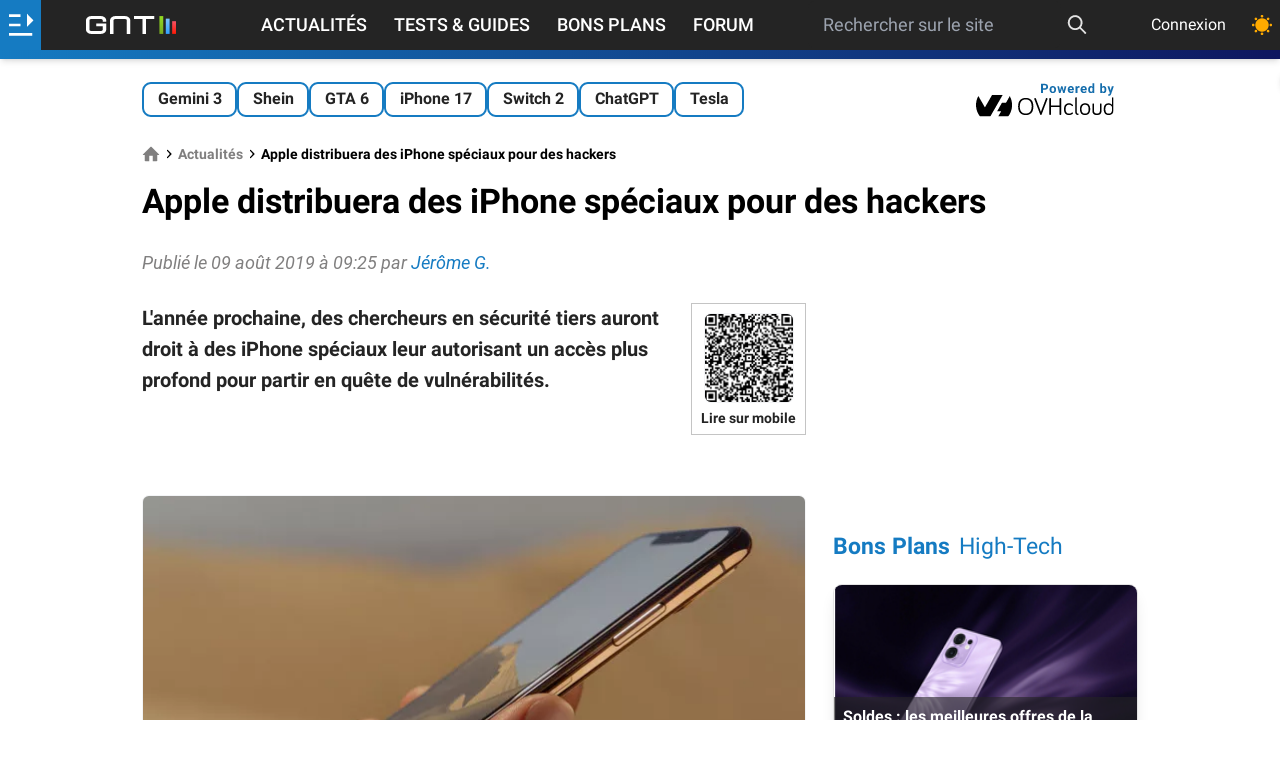

--- FILE ---
content_type: text/html; charset=utf-8
request_url: https://www.google.com/recaptcha/api2/aframe
body_size: 268
content:
<!DOCTYPE HTML><html><head><meta http-equiv="content-type" content="text/html; charset=UTF-8"></head><body><script nonce="O8vqmKMkJXR4hhGlVQSe2w">/** Anti-fraud and anti-abuse applications only. See google.com/recaptcha */ try{var clients={'sodar':'https://pagead2.googlesyndication.com/pagead/sodar?'};window.addEventListener("message",function(a){try{if(a.source===window.parent){var b=JSON.parse(a.data);var c=clients[b['id']];if(c){var d=document.createElement('img');d.src=c+b['params']+'&rc='+(localStorage.getItem("rc::a")?sessionStorage.getItem("rc::b"):"");window.document.body.appendChild(d);sessionStorage.setItem("rc::e",parseInt(sessionStorage.getItem("rc::e")||0)+1);localStorage.setItem("rc::h",'1769000560261');}}}catch(b){}});window.parent.postMessage("_grecaptcha_ready", "*");}catch(b){}</script></body></html>

--- FILE ---
content_type: image/svg+xml
request_url: https://www.generation-nt.com/assets/img/ovhcloud-dark.svg
body_size: 6839
content:
<svg width="138" height="36" class="logo-ovh-dark" viewBox="0 0 299 78" fill="none" xmlns="http://www.w3.org/2000/svg">
    <g clip-path="url(#clip0_1741_48)">
        <path fill-rule="evenodd" clip-rule="evenodd" d="M73.14 32.69C76.9967 39.6413 78.7003 47.5821 78.0344 55.5036C77.3685 63.4252 74.3631 70.9701 69.4 77.18H47.96L54.56 65.51H45.83L56.12 47.38H64.9L73.14 32.71V32.69ZM30.8 77.18H8.94001C3.88432 70.9972 0.816836 63.4299 0.140434 55.4719C-0.535968 47.5139 1.21034 39.5374 5.15001 32.59L19.33 57.22L34.96 30H57.96L30.81 77.16L30.8 77.18Z" fill="white"/>
        <path d="M91.21 55.28C91.21 42.69 97.48 36.64 107.78 36.64C118.08 36.64 124.34 42.69 124.34 55.28C124.34 67.87 118.03 73.85 107.78 73.85C97.53 73.85 91.21 67.75 91.21 55.28ZM94.93 55.28C94.93 65.63 99.65 70.56 107.78 70.56C115.91 70.56 120.62 65.63 120.62 55.28C120.62 44.93 115.9 39.93 107.78 39.93C99.66 39.93 94.93 44.87 94.93 55.28Z" fill="white"/>
        <path d="M151.41 38.13C151.542 37.7858 151.775 37.4897 152.078 37.2807C152.382 37.0718 152.741 36.96 153.11 36.96C153.348 36.9586 153.583 37.0046 153.803 37.0952C154.022 37.1858 154.222 37.3193 154.389 37.4877C154.557 37.6562 154.689 37.8564 154.779 38.0765C154.868 38.2967 154.913 38.5324 154.91 38.77C154.901 39.0404 154.847 39.3075 154.75 39.56L142.33 72.31C142.215 72.6691 141.989 72.9823 141.684 73.2045C141.379 73.4268 141.012 73.5465 140.635 73.5465C140.258 73.5465 139.891 73.4268 139.586 73.2045C139.281 72.9823 139.055 72.6691 138.94 72.31L126.52 39.56C126.423 39.3075 126.369 39.0404 126.36 38.77C126.357 38.5324 126.402 38.2967 126.491 38.0765C126.581 37.8564 126.713 37.6562 126.881 37.4877C127.048 37.3193 127.248 37.1858 127.467 37.0952C127.687 37.0046 127.922 36.9586 128.16 36.96C128.528 36.96 128.888 37.0718 129.192 37.2807C129.495 37.4897 129.728 37.7858 129.86 38.13L140.63 66.69L151.41 38.13Z" fill="white"/>
        <path d="M162.45 56.44V71.73C162.468 71.9783 162.436 72.2278 162.353 72.4628C162.271 72.6978 162.141 72.9133 161.972 73.0958C161.802 73.2783 161.597 73.4239 161.369 73.5235C161.14 73.623 160.894 73.6744 160.645 73.6744C160.396 73.6744 160.15 73.623 159.921 73.5235C159.693 73.4239 159.488 73.2783 159.318 73.0958C159.149 72.9133 159.019 72.6978 158.937 72.4628C158.854 72.2278 158.821 71.9783 158.84 71.73V38.73C158.821 38.4816 158.854 38.2322 158.937 37.9971C159.019 37.7621 159.149 37.5466 159.318 37.3641C159.488 37.1816 159.693 37.036 159.921 36.9365C160.15 36.8369 160.396 36.7855 160.645 36.7855C160.894 36.7855 161.14 36.8369 161.369 36.9365C161.597 37.036 161.802 37.1816 161.972 37.3641C162.141 37.5466 162.271 37.7621 162.353 37.9971C162.436 38.2322 162.468 38.4816 162.45 38.73V53.15H180.93V38.77C180.911 38.5216 180.944 38.2722 181.027 38.0371C181.109 37.8021 181.239 37.5866 181.408 37.4041C181.578 37.2216 181.783 37.076 182.011 36.9765C182.24 36.8769 182.486 36.8255 182.735 36.8255C182.984 36.8255 183.23 36.8769 183.459 36.9765C183.687 37.076 183.892 37.2216 184.062 37.4041C184.231 37.5866 184.361 37.8021 184.443 38.0371C184.526 38.2722 184.558 38.5216 184.54 38.77V71.77C184.558 72.0183 184.526 72.2678 184.443 72.5028C184.361 72.7378 184.231 72.9533 184.062 73.1358C183.892 73.3183 183.687 73.4639 183.459 73.5635C183.23 73.663 182.984 73.7144 182.735 73.7144C182.486 73.7144 182.24 73.663 182.011 73.5635C181.783 73.4639 181.578 73.3183 181.408 73.1358C181.239 72.9533 181.109 72.7378 181.027 72.5028C180.944 72.2678 180.911 72.0183 180.93 71.77V56.44H162.45Z" fill="white"/>
        <path d="M201.58 48.27C203.133 48.2033 204.679 48.4993 206.097 49.1346C207.516 49.77 208.766 50.727 209.75 51.93C209.987 52.2095 210.118 52.5635 210.12 52.93C210.124 53.1333 210.087 53.3354 210.011 53.5241C209.935 53.7128 209.822 53.8842 209.678 54.028C209.534 54.1718 209.363 54.2851 209.174 54.361C208.985 54.437 208.783 54.474 208.58 54.47C208.333 54.4716 208.089 54.4144 207.868 54.3031C207.647 54.1918 207.456 54.0296 207.31 53.83C206.619 52.9944 205.739 52.3361 204.742 51.9099C203.745 51.4837 202.661 51.302 201.58 51.38C196.69 51.38 194.09 54.51 194.09 61.04C194.09 67.57 196.69 70.75 201.58 70.75C203.833 70.7288 206.008 69.9225 207.73 68.47C208.01 68.233 208.364 68.102 208.73 68.1C209.138 68.1 209.53 68.2622 209.819 68.551C210.108 68.8398 210.27 69.2315 210.27 69.64C210.268 69.899 210.205 70.1538 210.085 70.3834C209.965 70.6129 209.792 70.8106 209.58 70.96C207.35 72.8557 204.507 73.8758 201.58 73.83C194.73 73.83 190.64 69.74 190.64 61.04C190.64 52.34 194.73 48.27 201.58 48.27Z" fill="white"/>
        <path d="M218.51 37.0099V67.3799C218.51 69.4999 219.2 70.3799 220.63 70.3799C220.85 70.3625 221.071 70.3908 221.28 70.463C221.489 70.5353 221.68 70.6499 221.842 70.7997C222.004 70.9496 222.134 71.1313 222.222 71.3336C222.311 71.5358 222.356 71.7542 222.356 71.9749C222.356 72.1957 222.311 72.4141 222.222 72.6163C222.134 72.8186 222.004 73.0003 221.842 73.1502C221.68 73.3 221.489 73.4146 221.28 73.4869C221.071 73.5591 220.85 73.5874 220.63 73.57C217.08 73.57 215.11 71.44 215.11 67.36V37.0099C215.123 36.564 215.306 36.14 215.623 35.8255C215.939 35.511 216.364 35.33 216.81 35.3199C217.259 35.3199 217.69 35.4977 218.009 35.8143C218.327 36.131 218.507 36.5608 218.51 37.0099Z" fill="white"/>
        <path d="M247.44 61.01C247.44 69.71 243.19 73.8 236.29 73.8C229.39 73.8 225.15 69.71 225.15 61.01C225.15 52.31 229.45 48.27 236.29 48.27C243.13 48.27 247.44 52.3 247.44 61.01ZM243.99 61.01C243.99 54.32 241.18 51.35 236.29 51.35C231.4 51.35 228.6 54.35 228.6 61.01C228.6 67.67 231.41 70.72 236.29 70.72C241.17 70.72 244.03 67.8 244.03 61.01H243.99Z" fill="white"/>
        <path d="M255.62 50.29V64.14C255.62 67.59 256.73 70.56 262.09 70.56C267.45 70.56 268.57 67.56 268.57 64.14V50.29C268.573 50.0633 268.62 49.8393 268.71 49.6309C268.799 49.4226 268.929 49.234 269.091 49.076C269.254 48.918 269.446 48.7937 269.657 48.7103C269.868 48.6269 270.093 48.586 270.32 48.59C270.54 48.5926 270.758 48.6387 270.96 48.7257C271.162 48.8127 271.345 48.9388 271.499 49.0968C271.652 49.2548 271.773 49.4415 271.853 49.6463C271.934 49.8511 271.974 50.0699 271.97 50.29V64.14C271.97 69.14 270.32 73.8 262.09 73.8C253.86 73.8 252.22 69.18 252.22 64.14V50.29C252.216 50.0656 252.257 49.8427 252.341 49.6347C252.425 49.4266 252.55 49.2375 252.709 49.0789C252.868 48.9202 253.057 48.7951 253.265 48.7111C253.473 48.6271 253.696 48.5859 253.92 48.59C254.37 48.5926 254.801 48.7726 255.119 49.0908C255.437 49.4091 255.617 49.8399 255.62 50.29Z" fill="white"/>
        <path d="M294.63 51.7201V37.0101C294.63 36.5592 294.809 36.1268 295.128 35.808C295.447 35.4892 295.879 35.3101 296.33 35.3101C296.781 35.3101 297.213 35.4892 297.532 35.808C297.851 36.1268 298.03 36.5592 298.03 37.0101V63.3801C298.03 70.3801 293.68 73.8401 287.63 73.8401C280.78 73.8401 276.74 69.7501 276.74 61.0501C276.74 52.3501 280.57 48.3101 287.41 48.3101C288.795 48.2846 290.167 48.5791 291.419 49.1705C292.671 49.762 293.77 50.6345 294.63 51.7201ZM294.63 56.0201C294.63 56.0201 292.63 51.3501 287.63 51.3501C282.63 51.3501 280.14 54.4801 280.14 61.0101C280.14 67.5401 282.74 70.7201 287.63 70.7201C291.71 70.7201 294.63 68.3901 294.63 63.3401V56.0201Z" fill="white"/>
    </g>
    <path d="M148.784 18.9043H143.712V15.7051H148.784C149.568 15.7051 150.206 15.5775 150.698 15.3223C151.19 15.0579 151.55 14.6934 151.778 14.2285C152.006 13.7637 152.12 13.2396 152.12 12.6562C152.12 12.0638 152.006 11.5124 151.778 11.002C151.55 10.4915 151.19 10.0814 150.698 9.77148C150.206 9.46159 149.568 9.30664 148.784 9.30664H145.134V26H141.032V6.09375H148.784C150.343 6.09375 151.678 6.3763 152.79 6.94141C153.911 7.4974 154.768 8.26758 155.36 9.25195C155.953 10.2363 156.249 11.362 156.249 12.6289C156.249 13.9141 155.953 15.026 155.36 15.9648C154.768 16.9036 153.911 17.6283 152.79 18.1387C151.678 18.6491 150.343 18.9043 148.784 18.9043ZM159.412 18.7539V18.4668C159.412 17.3822 159.567 16.3841 159.877 15.4727C160.187 14.5521 160.638 13.7546 161.231 13.0801C161.823 12.4056 162.552 11.8815 163.418 11.5078C164.284 11.125 165.278 10.9336 166.399 10.9336C167.52 10.9336 168.518 11.125 169.393 11.5078C170.268 11.8815 171.002 12.4056 171.594 13.0801C172.196 13.7546 172.651 14.5521 172.961 15.4727C173.271 16.3841 173.426 17.3822 173.426 18.4668V18.7539C173.426 19.8294 173.271 20.8275 172.961 21.748C172.651 22.6595 172.196 23.457 171.594 24.1406C171.002 24.8151 170.273 25.3392 169.407 25.7129C168.541 26.0866 167.547 26.2734 166.426 26.2734C165.305 26.2734 164.307 26.0866 163.432 25.7129C162.566 25.3392 161.832 24.8151 161.231 24.1406C160.638 23.457 160.187 22.6595 159.877 21.748C159.567 20.8275 159.412 19.8294 159.412 18.7539ZM163.35 18.4668V18.7539C163.35 19.3737 163.405 19.9525 163.514 20.4902C163.623 21.028 163.797 21.502 164.034 21.9121C164.28 22.3132 164.599 22.6276 164.991 22.8555C165.383 23.0833 165.861 23.1973 166.426 23.1973C166.973 23.1973 167.442 23.0833 167.834 22.8555C168.226 22.6276 168.541 22.3132 168.778 21.9121C169.015 21.502 169.188 21.028 169.297 20.4902C169.416 19.9525 169.475 19.3737 169.475 18.7539V18.4668C169.475 17.8652 169.416 17.3001 169.297 16.7715C169.188 16.2337 169.01 15.7598 168.764 15.3496C168.527 14.9303 168.213 14.6022 167.821 14.3652C167.429 14.1283 166.955 14.0098 166.399 14.0098C165.843 14.0098 165.369 14.1283 164.977 14.3652C164.594 14.6022 164.28 14.9303 164.034 15.3496C163.797 15.7598 163.623 16.2337 163.514 16.7715C163.405 17.3001 163.35 17.8652 163.35 18.4668ZM181.471 22.1719L184.547 11.207H187.049L186.242 15.5137L183.166 26H181.074L181.471 22.1719ZM179.912 11.207L182.113 22.1582L182.318 26H179.857L176.111 11.207H179.912ZM189.865 21.9805L192.012 11.207H195.826L192.08 26H189.633L189.865 21.9805ZM187.391 11.207L190.453 22.0898L190.877 26H188.771L185.695 15.5273L184.916 11.207H187.391ZM206.017 26.2734C204.869 26.2734 203.839 26.0911 202.927 25.7266C202.016 25.3529 201.241 24.8379 200.603 24.1816C199.974 23.5254 199.491 22.7643 199.154 21.8984C198.817 21.0234 198.648 20.0938 198.648 19.1094V18.5625C198.648 17.4414 198.808 16.416 199.127 15.4863C199.446 14.5566 199.901 13.75 200.494 13.0664C201.095 12.3828 201.824 11.8587 202.681 11.4941C203.538 11.1204 204.504 10.9336 205.58 10.9336C206.628 10.9336 207.558 11.1068 208.369 11.4531C209.18 11.7995 209.859 12.2917 210.406 12.9297C210.962 13.5677 211.381 14.3333 211.664 15.2266C211.946 16.1107 212.087 17.0951 212.087 18.1797V19.8203H200.33V17.1953H208.218V16.8945C208.218 16.3477 208.118 15.86 207.918 15.4316C207.726 14.9941 207.435 14.6478 207.043 14.3926C206.651 14.1374 206.149 14.0098 205.539 14.0098C205.019 14.0098 204.573 14.1237 204.199 14.3516C203.825 14.5794 203.52 14.8984 203.283 15.3086C203.055 15.7188 202.882 16.2018 202.763 16.7578C202.654 17.3047 202.599 17.9062 202.599 18.5625V19.1094C202.599 19.7018 202.681 20.2487 202.845 20.75C203.018 21.2513 203.26 21.6842 203.57 22.0488C203.889 22.4134 204.272 22.696 204.718 22.8965C205.174 23.097 205.689 23.1973 206.263 23.1973C206.974 23.1973 207.635 23.0605 208.246 22.7871C208.865 22.5046 209.399 22.0807 209.845 21.5156L211.759 23.5938C211.449 24.0404 211.026 24.4688 210.488 24.8789C209.959 25.2891 209.321 25.6263 208.574 25.8906C207.826 26.1458 206.974 26.2734 206.017 26.2734ZM219.667 14.4336V26H215.73V11.207H219.435L219.667 14.4336ZM224.124 11.1113L224.056 14.7617C223.864 14.7344 223.632 14.7116 223.359 14.6934C223.094 14.666 222.853 14.6523 222.634 14.6523C222.078 14.6523 221.595 14.7253 221.185 14.8711C220.784 15.0078 220.446 15.2129 220.173 15.4863C219.909 15.7598 219.708 16.0924 219.571 16.4844C219.444 16.8763 219.371 17.3229 219.353 17.8242L218.56 17.5781C218.56 16.6211 218.655 15.7415 218.847 14.9395C219.038 14.1283 219.316 13.4219 219.681 12.8203C220.055 12.2188 220.51 11.7539 221.048 11.4258C221.586 11.0977 222.201 10.9336 222.894 10.9336C223.112 10.9336 223.336 10.9518 223.564 10.9883C223.792 11.0156 223.978 11.0566 224.124 11.1113ZM233.919 26.2734C232.77 26.2734 231.74 26.0911 230.829 25.7266C229.917 25.3529 229.143 24.8379 228.505 24.1816C227.876 23.5254 227.393 22.7643 227.055 21.8984C226.718 21.0234 226.55 20.0938 226.55 19.1094V18.5625C226.55 17.4414 226.709 16.416 227.028 15.4863C227.347 14.5566 227.803 13.75 228.395 13.0664C228.997 12.3828 229.726 11.8587 230.583 11.4941C231.44 11.1204 232.406 10.9336 233.481 10.9336C234.529 10.9336 235.459 11.1068 236.27 11.4531C237.082 11.7995 237.761 12.2917 238.307 12.9297C238.863 13.5677 239.283 14.3333 239.565 15.2266C239.848 16.1107 239.989 17.0951 239.989 18.1797V19.8203H228.231V17.1953H236.12V16.8945C236.12 16.3477 236.02 15.86 235.819 15.4316C235.628 14.9941 235.336 14.6478 234.944 14.3926C234.552 14.1374 234.051 14.0098 233.44 14.0098C232.921 14.0098 232.474 14.1237 232.1 14.3516C231.727 14.5794 231.421 14.8984 231.184 15.3086C230.957 15.7188 230.783 16.2018 230.665 16.7578C230.555 17.3047 230.501 17.9062 230.501 18.5625V19.1094C230.501 19.7018 230.583 20.2487 230.747 20.75C230.92 21.2513 231.162 21.6842 231.471 22.0488C231.79 22.4134 232.173 22.696 232.62 22.8965C233.076 23.097 233.591 23.1973 234.165 23.1973C234.876 23.1973 235.537 23.0605 236.147 22.7871C236.767 22.5046 237.3 22.0807 237.747 21.5156L239.661 23.5938C239.351 24.0404 238.927 24.4688 238.389 24.8789C237.861 25.2891 237.223 25.6263 236.475 25.8906C235.728 26.1458 234.876 26.2734 233.919 26.2734ZM252.368 22.7734V5H256.332V26H252.764L252.368 22.7734ZM243.016 18.7812V18.4941C243.016 17.3639 243.144 16.3385 243.399 15.418C243.654 14.4883 244.028 13.6908 244.52 13.0254C245.012 12.36 245.618 11.8451 246.338 11.4805C247.058 11.1159 247.879 10.9336 248.799 10.9336C249.665 10.9336 250.422 11.1159 251.069 11.4805C251.725 11.8451 252.281 12.3646 252.737 13.0391C253.202 13.7044 253.575 14.4928 253.858 15.4043C254.14 16.3066 254.345 17.2956 254.473 18.3711V19C254.345 20.0299 254.14 20.987 253.858 21.8711C253.575 22.7552 253.202 23.5299 252.737 24.1953C252.281 24.8516 251.725 25.362 251.069 25.7266C250.412 26.0911 249.647 26.2734 248.772 26.2734C247.851 26.2734 247.031 26.0866 246.311 25.7129C245.6 25.3392 244.998 24.8151 244.506 24.1406C244.023 23.4661 243.654 22.6732 243.399 21.7617C243.144 20.8503 243.016 19.8568 243.016 18.7812ZM246.954 18.4941V18.7812C246.954 19.3919 246.999 19.9616 247.09 20.4902C247.19 21.0189 247.35 21.4883 247.569 21.8984C247.797 22.2995 248.088 22.6139 248.444 22.8418C248.808 23.0605 249.25 23.1699 249.77 23.1699C250.444 23.1699 251 23.0195 251.438 22.7188C251.875 22.4089 252.208 21.985 252.436 21.4473C252.673 20.9095 252.81 20.2897 252.846 19.5879V17.7969C252.819 17.2227 252.737 16.7077 252.6 16.252C252.472 15.7871 252.281 15.3906 252.026 15.0625C251.78 14.7344 251.47 14.4792 251.096 14.2969C250.732 14.1146 250.299 14.0234 249.797 14.0234C249.287 14.0234 248.849 14.1419 248.485 14.3789C248.12 14.6068 247.824 14.9212 247.596 15.3223C247.377 15.7233 247.213 16.1973 247.104 16.7441C247.004 17.2819 246.954 17.8652 246.954 18.4941ZM269.181 5H273.119V22.6094L272.722 26H269.181V5ZM282.484 18.4531V18.7402C282.484 19.8431 282.365 20.8548 282.129 21.7754C281.901 22.696 281.545 23.4935 281.062 24.168C280.579 24.8333 279.977 25.3529 279.257 25.7266C278.546 26.0911 277.708 26.2734 276.742 26.2734C275.839 26.2734 275.056 26.0911 274.39 25.7266C273.734 25.362 273.183 24.847 272.736 24.1816C272.289 23.5163 271.929 22.737 271.656 21.8438C271.382 20.9505 271.177 19.9753 271.041 18.918V18.2891C271.177 17.2318 271.382 16.2565 271.656 15.3633C271.929 14.4701 272.289 13.6908 272.736 13.0254C273.183 12.36 273.734 11.8451 274.39 11.4805C275.046 11.1159 275.821 10.9336 276.714 10.9336C277.69 10.9336 278.537 11.1204 279.257 11.4941C279.987 11.8587 280.588 12.3783 281.062 13.0527C281.545 13.7181 281.901 14.5111 282.129 15.4316C282.365 16.3431 282.484 17.3503 282.484 18.4531ZM278.546 18.7402V18.4531C278.546 17.8516 278.501 17.2865 278.41 16.7578C278.328 16.2201 278.182 15.7507 277.972 15.3496C277.763 14.9395 277.476 14.6159 277.111 14.3789C276.755 14.1419 276.295 14.0234 275.73 14.0234C275.192 14.0234 274.737 14.1146 274.363 14.2969C273.989 14.4792 273.679 14.7344 273.433 15.0625C273.196 15.3906 273.018 15.7826 272.9 16.2383C272.782 16.6849 272.709 17.1771 272.681 17.7148V19.5059C272.709 20.2259 272.827 20.8639 273.037 21.4199C273.255 21.9668 273.584 22.3997 274.021 22.7188C274.468 23.0286 275.046 23.1836 275.757 23.1836C276.313 23.1836 276.774 23.0742 277.138 22.8555C277.503 22.6367 277.785 22.3268 277.986 21.9258C278.196 21.5247 278.341 21.0553 278.423 20.5176C278.505 19.9707 278.546 19.3783 278.546 18.7402ZM290.556 24.332L294.48 11.207H298.704L292.757 28.2285C292.629 28.6022 292.456 29.0033 292.238 29.4316C292.028 29.86 291.741 30.2656 291.376 30.6484C291.021 31.0404 290.57 31.3594 290.023 31.6055C289.485 31.8516 288.824 31.9746 288.04 31.9746C287.667 31.9746 287.361 31.9518 287.124 31.9062C286.887 31.8607 286.605 31.7969 286.277 31.7148V28.8301C286.377 28.8301 286.482 28.8301 286.591 28.8301C286.7 28.8392 286.805 28.8438 286.905 28.8438C287.425 28.8438 287.849 28.7845 288.177 28.666C288.505 28.5475 288.769 28.3652 288.97 28.1191C289.17 27.8822 289.33 27.5723 289.448 27.1895L290.556 24.332ZM288.915 11.207L292.128 21.9258L292.689 26.0957L290.009 26.3828L284.691 11.207H288.915Z" fill="#146DAC"/>
    <defs>
        <clipPath id="clip0_1741_48">
            <rect width="298.03" height="47.18" fill="white" transform="translate(0 30)"/>
        </clipPath>
    </defs>
</svg>